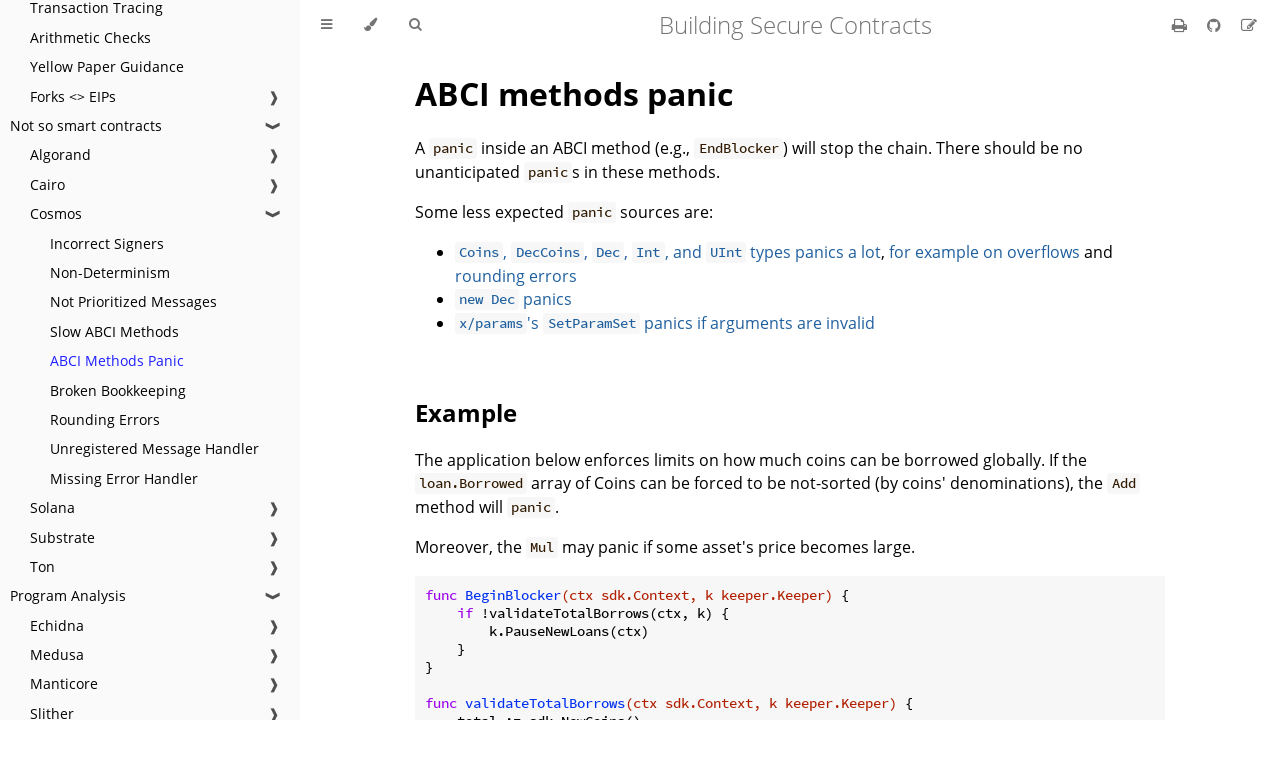

--- FILE ---
content_type: text/html; charset=utf-8
request_url: https://secure-contracts.com/not-so-smart-contracts/cosmos/abci_panic/index.html
body_size: 7044
content:
<!DOCTYPE HTML>
<html lang="en" class="sidebar-visible no-js light">
    <head>
        <!-- Book generated using mdBook -->
        <meta charset="UTF-8">
        <title>ABCI Methods Panic - Building Secure Contracts</title>


        <!-- Custom HTML head -->
        
        <meta name="description" content="This repository, brought to you by Trail of Bits, outlines our guidelines and best practices to write secure smart contracts.">
        <meta name="viewport" content="width=device-width, initial-scale=1">
        <meta name="theme-color" content="#ffffff" />

        <link rel="icon" href="../../../favicon.svg">
        <link rel="shortcut icon" href="../../../favicon.png">
        <link rel="stylesheet" href="../../../css/variables.css">
        <link rel="stylesheet" href="../../../css/general.css">
        <link rel="stylesheet" href="../../../css/chrome.css">
        <link rel="stylesheet" href="../../../css/print.css" media="print">

        <!-- Fonts -->
        <link rel="stylesheet" href="../../../FontAwesome/css/font-awesome.css">
        <link rel="stylesheet" href="../../../fonts/fonts.css">

        <!-- Highlight.js Stylesheets -->
        <link rel="stylesheet" href="../../../highlight.css">
        <link rel="stylesheet" href="../../../tomorrow-night.css">
        <link rel="stylesheet" href="../../../ayu-highlight.css">

        <!-- Custom theme stylesheets -->
        <link rel="stylesheet" href="../../../static/custom.css">

        <!-- MathJax -->
        <script async src="https://cdnjs.cloudflare.com/ajax/libs/mathjax/2.7.1/MathJax.js?config=TeX-AMS_HTML"></script>
    </head>
    <body>
    <div id="body-container">
        <!-- Provide site root to javascript -->
        <script>
            var path_to_root = "../../../";
            var default_theme = window.matchMedia("(prefers-color-scheme: dark)").matches ? "navy" : "light";
        </script>

        <!-- Work around some values being stored in localStorage wrapped in quotes -->
        <script>
            try {
                var theme = localStorage.getItem('mdbook-theme');
                var sidebar = localStorage.getItem('mdbook-sidebar');

                if (theme.startsWith('"') && theme.endsWith('"')) {
                    localStorage.setItem('mdbook-theme', theme.slice(1, theme.length - 1));
                }

                if (sidebar.startsWith('"') && sidebar.endsWith('"')) {
                    localStorage.setItem('mdbook-sidebar', sidebar.slice(1, sidebar.length - 1));
                }
            } catch (e) { }
        </script>

        <!-- Set the theme before any content is loaded, prevents flash -->
        <script>
            var theme;
            try { theme = localStorage.getItem('mdbook-theme'); } catch(e) { }
            if (theme === null || theme === undefined) { theme = default_theme; }
            var html = document.querySelector('html');
            html.classList.remove('no-js')
            html.classList.remove('light')
            html.classList.add(theme);
            html.classList.add('js');
        </script>

        <!-- Hide / unhide sidebar before it is displayed -->
        <script>
            var html = document.querySelector('html');
            var sidebar = null;
            if (document.body.clientWidth >= 1080) {
                try { sidebar = localStorage.getItem('mdbook-sidebar'); } catch(e) { }
                sidebar = sidebar || 'visible';
            } else {
                sidebar = 'hidden';
            }
            html.classList.remove('sidebar-visible');
            html.classList.add("sidebar-" + sidebar);
        </script>

        <nav id="sidebar" class="sidebar" aria-label="Table of contents">
            <div class="sidebar-scrollbox">
                <div class="sidebar-book-logo">
                    <img src="../../../static/TOB_Black.svg">
                </div>
                <ol class="chapter"><li class="chapter-item expanded affix "><a href="../../../index.html">Introduction</a></li><li class="chapter-item expanded "><a href="../../../development-guidelines/index.html">Development Guidelines</a><a class="toggle"><div>❱</div></a></li><li><ol class="section"><li class="chapter-item "><a href="../../../development-guidelines/code_maturity.html">Code Maturity</a></li><li class="chapter-item "><a href="../../../development-guidelines/guidelines.html">High-Level Best Practices</a></li><li class="chapter-item "><a href="../../../development-guidelines/token_integration.html">Token Integration Checklist</a></li><li class="chapter-item "><a href="../../../development-guidelines/non-standard-tokens.html">Known non-standard ERC20 tokens</a></li><li class="chapter-item "><a href="../../../development-guidelines/incident_response.html">Incident Response Recommendations</a></li><li class="chapter-item "><a href="../../../development-guidelines/workflow.html">Secure Development Workflow</a></li><li class="chapter-item "><a href="../../../development-guidelines/review_checklist.html">Preparing for a Security Review</a></li></ol></li><li class="chapter-item expanded "><a href="../../../learn_evm/index.html">Learn EVM</a><a class="toggle"><div>❱</div></a></li><li><ol class="section"><li class="chapter-item "><a href="../../../learn_evm/evm_opcodes.html">EVM Opcode Reference</a></li><li class="chapter-item "><a href="../../../learn_evm/tracing.html">Transaction Tracing</a></li><li class="chapter-item "><a href="../../../learn_evm/arithmetic-checks.html">Arithmetic Checks</a></li><li class="chapter-item "><a href="../../../learn_evm/yellow-paper.html">Yellow Paper Guidance</a></li><li class="chapter-item "><a href="../../../learn_evm/eips_forks.html">Forks &lt;&gt; EIPs</a><a class="toggle"><div>❱</div></a></li><li><ol class="section"><li class="chapter-item "><a href="../../../learn_evm/cips_forks.html">Forks &lt;&gt; CIPs</a></li><li class="chapter-item "><a href="../../../learn_evm/tips_upgrades.html">Upgrades &lt;&gt; TIPs</a></li><li class="chapter-item "><a href="../../../learn_evm/beps_forks.html">Forks &lt;&gt; BEPs</a></li></ol></li></ol></li><li class="chapter-item expanded "><a href="../../../not-so-smart-contracts/index.html">Not so smart contracts</a><a class="toggle"><div>❱</div></a></li><li><ol class="section"><li class="chapter-item "><a href="../../../not-so-smart-contracts/algorand/index.html">Algorand</a><a class="toggle"><div>❱</div></a></li><li><ol class="section"><li class="chapter-item "><a href="../../../not-so-smart-contracts/algorand/rekeying/index.html">Rekeying</a></li><li class="chapter-item "><a href="../../../not-so-smart-contracts/algorand/unchecked_transaction_fee/index.html">Unchecked Transaction Fees</a></li><li class="chapter-item "><a href="../../../not-so-smart-contracts/algorand/closing_account/index.html">Closing Account</a></li><li class="chapter-item "><a href="../../../not-so-smart-contracts/algorand/closing_asset/index.html">Closing Asset</a></li><li class="chapter-item "><a href="../../../not-so-smart-contracts/algorand/group_size_check/index.html">Group Size Check</a></li><li class="chapter-item "><a href="../../../not-so-smart-contracts/algorand/time_based_replay_attack/index.html">Time-Based Replay Attack</a></li><li class="chapter-item "><a href="../../../not-so-smart-contracts/algorand/access_controls/index.html">Access Controls</a></li><li class="chapter-item "><a href="../../../not-so-smart-contracts/algorand/asset_id_check/index.html">Asset ID Check</a></li><li class="chapter-item "><a href="../../../not-so-smart-contracts/algorand/denial_of_service/index.html">Denial of Service</a></li><li class="chapter-item "><a href="../../../not-so-smart-contracts/algorand/inner_transaction_fee/index.html">Inner Transaction Fee</a></li><li class="chapter-item "><a href="../../../not-so-smart-contracts/algorand/clear_state_transaction_check/index.html">Clear State Transaction Check</a></li></ol></li><li class="chapter-item "><a href="../../../not-so-smart-contracts/cairo/index.html">Cairo</a><a class="toggle"><div>❱</div></a></li><li><ol class="section"><li class="chapter-item "><a href="../../../not-so-smart-contracts/cairo/arithmetic_overflow/index.html">Arithmetic Overflow</a></li><li class="chapter-item "><a href="../../../not-so-smart-contracts/cairo/L1_to_L2_address_conversion/index.html">L1 to L2 Address Conversion</a></li><li class="chapter-item "><a href="../../../not-so-smart-contracts/cairo/l1_to_l2_message_failure/index.html">L1 to L2 failure</a></li><li class="chapter-item "><a href="../../../not-so-smart-contracts/cairo/overconstrained_l1_l2_interaction/index.html">Overconstrained L1 &lt;-&gt; L2 interaction</a></li><li class="chapter-item "><a href="../../../not-so-smart-contracts/cairo/replay_protection/index.html">Signature replays</a></li><li class="chapter-item "><a href="../../../not-so-smart-contracts/cairo/unchecked_from_address_in_l1_handler/index.html">Unchecked from address in L1 Handler</a></li></ol></li><li class="chapter-item expanded "><a href="../../../not-so-smart-contracts/cosmos/index.html">Cosmos</a><a class="toggle"><div>❱</div></a></li><li><ol class="section"><li class="chapter-item "><a href="../../../not-so-smart-contracts/cosmos/incorrect_getsigners/index.html">Incorrect Signers</a></li><li class="chapter-item "><a href="../../../not-so-smart-contracts/cosmos/non_determinism/index.html">Non-Determinism</a></li><li class="chapter-item "><a href="../../../not-so-smart-contracts/cosmos/messages_priority/index.html">Not Prioritized Messages</a></li><li class="chapter-item "><a href="../../../not-so-smart-contracts/cosmos/abci_fast/index.html">Slow ABCI Methods</a></li><li class="chapter-item expanded "><a href="../../../not-so-smart-contracts/cosmos/abci_panic/index.html" class="active">ABCI Methods Panic</a></li><li class="chapter-item "><a href="../../../not-so-smart-contracts/cosmos/broken_bookkeeping/index.html">Broken Bookkeeping</a></li><li class="chapter-item "><a href="../../../not-so-smart-contracts/cosmos/rounding_errors/index.html">Rounding Errors</a></li><li class="chapter-item "><a href="../../../not-so-smart-contracts/cosmos/unregistered_msg_handler/index.html">Unregistered Message Handler</a></li><li class="chapter-item "><a href="../../../not-so-smart-contracts/cosmos/missing_error_handler/index.html">Missing Error Handler</a></li></ol></li><li class="chapter-item "><a href="../../../not-so-smart-contracts/solana/index.html">Solana</a><a class="toggle"><div>❱</div></a></li><li><ol class="section"><li class="chapter-item "><a href="../../../not-so-smart-contracts/solana/arbitrary_cpi/index.html">Arbitrary CPI</a></li><li class="chapter-item "><a href="../../../not-so-smart-contracts/solana/improper_pda_validation/index.html">Improper PDA Validation</a></li><li class="chapter-item "><a href="../../../not-so-smart-contracts/solana/ownership_check/index.html">Ownership Check</a></li><li class="chapter-item "><a href="../../../not-so-smart-contracts/solana/signer_check/index.html">Signer Check</a></li><li class="chapter-item "><a href="../../../not-so-smart-contracts/solana/sysvar_account_check/index.html">Sysvar Account Check</a></li><li class="chapter-item "><a href="../../../not-so-smart-contracts/solana/improper_instruction_introspection/index.html">Improper Instruction Introspection</a></li></ol></li><li class="chapter-item "><a href="../../../not-so-smart-contracts/substrate/index.html">Substrate</a><a class="toggle"><div>❱</div></a></li><li><ol class="section"><li class="chapter-item "><a href="../../../not-so-smart-contracts/substrate/arithmetic_overflow/index.html">Arithmetic Overflow</a></li><li class="chapter-item "><a href="../../../not-so-smart-contracts/substrate/dont_panic/index.html">Don't Panic!</a></li><li class="chapter-item "><a href="../../../not-so-smart-contracts/substrate/weights_and_fees/index.html">Weights and Fees</a></li><li class="chapter-item "><a href="../../../not-so-smart-contracts/substrate/verify_first/index.html">Verify First</a></li><li class="chapter-item "><a href="../../../not-so-smart-contracts/substrate/validate_unsigned/index.html">Unsigned Transaction Validation</a></li><li class="chapter-item "><a href="../../../not-so-smart-contracts/substrate/randomness/index.html">Bad Randomness</a></li><li class="chapter-item "><a href="../../../not-so-smart-contracts/substrate/origins/index.html">Bad Origin</a></li></ol></li><li class="chapter-item "><a href="../../../not-so-smart-contracts/ton/index.html">Ton</a><a class="toggle"><div>❱</div></a></li><li><ol class="section"><li class="chapter-item "><a href="../../../not-so-smart-contracts/ton/fake_jetton_contract/index.html">Fake Jetton Contract</a></li><li class="chapter-item "><a href="../../../not-so-smart-contracts/ton/forward_ton_without_gas_check/index.html">Foward TON without gas check</a></li><li class="chapter-item "><a href="../../../not-so-smart-contracts/ton/int_as_boolean/index.html">Int as boolean</a></li></ol></li></ol></li><li class="chapter-item expanded "><a href="../../../program-analysis/index.html">Program Analysis</a><a class="toggle"><div>❱</div></a></li><li><ol class="section"><li class="chapter-item "><a href="../../../program-analysis/echidna/index.html">Echidna</a><a class="toggle"><div>❱</div></a></li><li><ol class="section"><li class="chapter-item "><a href="../../../program-analysis/echidna/introduction/index.html">Introduction</a><a class="toggle"><div>❱</div></a></li><li><ol class="section"><li class="chapter-item "><a href="../../../program-analysis/echidna/introduction/installation.html">Installation</a></li><li class="chapter-item "><a href="../../../program-analysis/echidna/introduction/fuzzing-introduction.html">Introduction to Fuzzing</a></li><li class="chapter-item "><a href="../../../program-analysis/echidna/introduction/how-to-test-a-property.html">How to Test a Property</a></li></ol></li><li class="chapter-item "><a href="../../../program-analysis/echidna/basic/index.html">Basic</a><a class="toggle"><div>❱</div></a></li><li><ol class="section"><li class="chapter-item "><a href="../../../program-analysis/echidna/basic/testing-modes.html">How to select the most suitable testing mode</a></li><li class="chapter-item "><a href="../../../program-analysis/echidna/basic/common-testing-approaches.html">How to select the best testing approach</a></li><li class="chapter-item "><a href="../../../program-analysis/echidna/basic/filtering-functions.html">How to filter functions</a></li><li class="chapter-item "><a href="../../../program-analysis/echidna/basic/assertion-checking.html">How to test assertions</a></li><li class="chapter-item "><a href="../../../program-analysis/echidna/basic/property-creation.html">How to write good properties step by step</a></li><li class="chapter-item "><a href="../../../program-analysis/echidna/basic/working-with-eth.html">How to write properties that use ether</a></li></ol></li><li class="chapter-item "><a href="../../../program-analysis/echidna/advanced/index.html">Advanced</a><a class="toggle"><div>❱</div></a></li><li><ol class="section"><li class="chapter-item "><a href="../../../program-analysis/echidna/advanced/collecting-a-corpus.html">How to collect a corpus</a></li><li class="chapter-item "><a href="../../../program-analysis/echidna/advanced/optimization_mode.html">How to use optimization mode</a></li><li class="chapter-item "><a href="../../../program-analysis/echidna/advanced/smart-contract-fuzzing-at-scale.html">How to perform smart contract fuzzing at a large scale</a></li><li class="chapter-item "><a href="../../../program-analysis/echidna/advanced/testing-bytecode.html">How to test bytecode-only contracts</a></li><li class="chapter-item "><a href="../../../program-analysis/echidna/advanced/on-using-cheat-codes.html">How and when to use cheat codes</a></li><li class="chapter-item "><a href="../../../program-analysis/echidna/advanced/hevm-cheats-to-test-permit.html">How to use hevm cheats to test permit</a></li><li class="chapter-item "><a href="../../../program-analysis/echidna/advanced/end-to-end-testing.html">How to seed Echidna with unit tests</a></li><li class="chapter-item "><a href="../../../program-analysis/echidna/advanced/using-all-contracts.html">Understanding and using allContracts</a></li><li class="chapter-item "><a href="../../../program-analysis/echidna/advanced/working-with-libraries.html">How to fuzz contracts with external libraries</a></li><li class="chapter-item "><a href="../../../program-analysis/echidna/advanced/state-network-forking.html">How to do on-chain fuzzing with state forking</a></li><li class="chapter-item "><a href="../../../program-analysis/echidna/advanced/interacting-with-offchain-data-via-ffi.html">Interacting with off-chain data via FFI cheatcode</a></li></ol></li><li class="chapter-item "><a href="../../../program-analysis/echidna/fuzzing_tips.html">Fuzzing tips</a></li><li class="chapter-item "><a href="../../../program-analysis/echidna/frequently_asked_questions.html">Frequently Asked Questions</a></li><li class="chapter-item "><a href="../../../program-analysis/echidna/configuration.html">Configuration options</a></li><li class="chapter-item "><a href="../../../program-analysis/echidna/exercises/index.html">Exercises</a><a class="toggle"><div>❱</div></a></li><li><ol class="section"><li class="chapter-item "><a href="../../../program-analysis/echidna/exercises/Exercise-1.html">Exercise 1</a></li><li class="chapter-item "><a href="../../../program-analysis/echidna/exercises/Exercise-2.html">Exercise 2</a></li><li class="chapter-item "><a href="../../../program-analysis/echidna/exercises/Exercise-3.html">Exercise 3</a></li><li class="chapter-item "><a href="../../../program-analysis/echidna/exercises/Exercise-4.html">Exercise 4</a></li><li class="chapter-item "><a href="../../../program-analysis/echidna/exercises/Exercise-5.html">Exercise 5</a></li><li class="chapter-item "><a href="../../../program-analysis/echidna/exercises/Exercise-6.html">Exercise 6</a></li><li class="chapter-item "><a href="../../../program-analysis/echidna/exercises/Exercise-7.html">Exercise 7</a></li><li class="chapter-item "><a href="../../../program-analysis/echidna/exercises/Exercise-8.html">Exercise 8</a></li></ol></li></ol></li><li class="chapter-item "><a href="../../../program-analysis/medusa/docs/src/index.html">Medusa</a><a class="toggle"><div>❱</div></a></li><li><ol class="section"><li class="chapter-item "><a href="../../../program-analysis/medusa/docs/src/getting_started/installation.html">Installation</a></li><li class="chapter-item "><a href="../../../program-analysis/medusa/docs/src/getting_started/first_steps.html">First Steps</a></li><li class="chapter-item "><a href="../../../program-analysis/medusa/docs/src/project_configuration/overview.html">Configuration Overview</a><a class="toggle"><div>❱</div></a></li><li><ol class="section"><li class="chapter-item "><a href="../../../program-analysis/medusa/docs/src/project_configuration/fuzzing_config.html">Fuzzing Configuration</a></li><li class="chapter-item "><a href="../../../program-analysis/medusa/docs/src/project_configuration/testing_config.html">Testing Configuration</a></li><li class="chapter-item "><a href="../../../program-analysis/medusa/docs/src/project_configuration/chain_config.html">Chain Configuration</a></li><li class="chapter-item "><a href="../../../program-analysis/medusa/docs/src/project_configuration/compilation_config.html">Compilation Configuration</a></li><li class="chapter-item "><a href="../../../program-analysis/medusa/docs/src/project_configuration/slither_config.html">Slither Configuration</a></li><li class="chapter-item "><a href="../../../program-analysis/medusa/docs/src/project_configuration/logging_config.html">Logging Configuration</a></li></ol></li><li class="chapter-item "><a href="../../../program-analysis/medusa/docs/src/cli/overview.html">CLI Overview</a><a class="toggle"><div>❱</div></a></li><li><ol class="section"><li class="chapter-item "><a href="../../../program-analysis/medusa/docs/src/cli/init.html">init</a></li><li class="chapter-item "><a href="../../../program-analysis/medusa/docs/src/cli/fuzz.html">fuzz</a></li><li class="chapter-item "><a href="../../../program-analysis/medusa/docs/src/cli/completion.html">completion</a></li></ol></li><li class="chapter-item "><a href="../../../program-analysis/medusa/docs/src/testing/overview.html">Testing Overview</a><a class="toggle"><div>❱</div></a></li><li><ol class="section"><li class="chapter-item "><a href="../../../program-analysis/medusa/docs/src/testing/fuzzing_lifecycle.html">The Fuzzing Lifecycle</a></li><li class="chapter-item "><a href="../../../program-analysis/medusa/docs/src/testing/invariants.html">Types of Invariants</a></li><li class="chapter-item "><a href="../../../program-analysis/medusa/docs/src/testing/writing-function-level-invariants.html">Writing Function-Level Invariants</a></li><li class="chapter-item "><a href="../../../program-analysis/medusa/docs/src/testing/writing-system-level-invariants.html">Writing System-Level Invariants (WIP)</a></li><li class="chapter-item "><a href="../../../program-analysis/medusa/docs/src/testing/reporting.html">Reporting</a></li></ol></li><li class="chapter-item "><a href="../../../program-analysis/medusa/docs/src/api/api_overview.html">API Overview (WIP)</a></li><li class="chapter-item "><a href="../../../program-analysis/medusa/docs/src/cheatcodes/cheatcodes_overview.html">Cheatcodes</a><a class="toggle"><div>❱</div></a></li><li><ol class="section"><li class="chapter-item "><a href="../../../program-analysis/medusa/docs/src/cheatcodes/warp.html">warp</a></li><li class="chapter-item "><a href="../../../program-analysis/medusa/docs/src/cheatcodes/roll.html">roll</a></li><li class="chapter-item "><a href="../../../program-analysis/medusa/docs/src/cheatcodes/fee.html">fee</a></li><li class="chapter-item "><a href="../../../program-analysis/medusa/docs/src/cheatcodes/difficulty.html">difficulty</a></li><li class="chapter-item "><a href="../../../program-analysis/medusa/docs/src/cheatcodes/prevrandao.html">prevrandao</a></li><li class="chapter-item "><a href="../../../program-analysis/medusa/docs/src/cheatcodes/chain_id.html">chainId</a></li><li class="chapter-item "><a href="../../../program-analysis/medusa/docs/src/cheatcodes/store.html">store</a></li><li class="chapter-item "><a href="../../../program-analysis/medusa/docs/src/cheatcodes/load.html">load</a></li><li class="chapter-item "><a href="../../../program-analysis/medusa/docs/src/cheatcodes/etch.html">etch</a></li><li class="chapter-item "><a href="../../../program-analysis/medusa/docs/src/cheatcodes/deal.html">deal</a></li><li class="chapter-item "><a href="../../../program-analysis/medusa/docs/src/cheatcodes/snapshot.html">snapshot</a></li><li class="chapter-item "><a href="../../../program-analysis/medusa/docs/src/cheatcodes/get_code.html">getCode</a></li><li class="chapter-item "><a href="../../../program-analysis/medusa/docs/src/cheatcodes/get_nonce.html">getNonce</a></li><li class="chapter-item "><a href="../../../program-analysis/medusa/docs/src/cheatcodes/set_nonce.html">setNonce</a></li><li class="chapter-item "><a href="../../../program-analysis/medusa/docs/src/cheatcodes/coinbase.html">coinbase</a></li><li class="chapter-item "><a href="../../../program-analysis/medusa/docs/src/cheatcodes/prank.html">prank</a></li><li class="chapter-item "><a href="../../../program-analysis/medusa/docs/src/cheatcodes/start_prank.html">startPrank</a></li><li class="chapter-item "><a href="../../../program-analysis/medusa/docs/src/cheatcodes/stop_prank.html">stopPrank</a></li><li class="chapter-item "><a href="../../../program-analysis/medusa/docs/src/cheatcodes/prank_here.html">prankHere</a></li><li class="chapter-item "><a href="../../../program-analysis/medusa/docs/src/cheatcodes/ffi.html">ffi</a></li><li class="chapter-item "><a href="../../../program-analysis/medusa/docs/src/cheatcodes/addr.html">addr</a></li><li class="chapter-item "><a href="../../../program-analysis/medusa/docs/src/cheatcodes/sign.html">sign</a></li><li class="chapter-item "><a href="../../../program-analysis/medusa/docs/src/cheatcodes/to_string.html">toString</a></li><li class="chapter-item "><a href="../../../program-analysis/medusa/docs/src/cheatcodes/parse_bytes.html">parseBytes</a></li><li class="chapter-item "><a href="../../../program-analysis/medusa/docs/src/cheatcodes/parse_bytes32.html">parseBytes32</a></li><li class="chapter-item "><a href="../../../program-analysis/medusa/docs/src/cheatcodes/parse_int.html">parseInt</a></li><li class="chapter-item "><a href="../../../program-analysis/medusa/docs/src/cheatcodes/parse_uint.html">parseUint</a></li><li class="chapter-item "><a href="../../../program-analysis/medusa/docs/src/cheatcodes/parse_bool.html">parseBool</a></li><li class="chapter-item "><a href="../../../program-analysis/medusa/docs/src/cheatcodes/parse_address.html">parseAddress</a></li></ol></li><li class="chapter-item "><a href="../../../program-analysis/medusa/docs/src/console_logging.html">Console Logging</a></li><li class="chapter-item "><a href="../../../program-analysis/medusa/docs/src/faq.html">FAQ</a></li></ol></li><li class="chapter-item "><a href="../../../program-analysis/manticore/index.html">Manticore</a><a class="toggle"><div>❱</div></a></li><li><ol class="section"><li class="chapter-item "><a href="../../../program-analysis/manticore/symbolic-execution-introduction.html">Introduction to symbolic execution</a></li><li class="chapter-item "><a href="../../../program-analysis/manticore/running-under-manticore.html">Running under Manticore</a></li><li class="chapter-item "><a href="../../../program-analysis/manticore/getting-throwing-paths.html">Getting throwing paths</a></li><li class="chapter-item "><a href="../../../program-analysis/manticore/adding-constraints.html">Adding constraints</a></li><li class="chapter-item "><a href="../../../program-analysis/manticore/exercises/index.html">Exercises</a><a class="toggle"><div>❱</div></a></li><li><ol class="section"><li class="chapter-item "><a href="../../../program-analysis/manticore/exercises/example.html">Example</a></li><li class="chapter-item "><a href="../../../program-analysis/manticore/exercises/exercise1.html">Exercise 1</a></li><li class="chapter-item "><a href="../../../program-analysis/manticore/exercises/exercise2.html">Exercise 2</a></li></ol></li></ol></li><li class="chapter-item "><a href="../../../program-analysis/slither/docs/src/index.html">Slither</a><a class="toggle"><div>❱</div></a></li><li><ol class="section"><li class="chapter-item "><a href="../../../program-analysis/slither/docs/src/Usage.html">Usage</a></li><li class="chapter-item "><a href="../../../program-analysis/slither/docs/src/api/index.html">API</a><a class="toggle"><div>❱</div></a></li><li><ol class="section"><li class="chapter-item "><a href="../../../program-analysis/slither/docs/src/api/static_analysis.html">Static Analysis</a></li><li class="chapter-item "><a href="../../../program-analysis/slither/docs/src/api/api.html">API</a></li><li class="chapter-item "><a href="../../../program-analysis/slither/docs/src/api/SlithIR.html">SlithIR</a></li><li class="chapter-item "><a href="../../../program-analysis/slither/docs/src/api/SlithIR-SSA.html">SSA</a></li><li class="chapter-item "><a href="../../../program-analysis/slither/docs/src/api/Data-dependency.html">Data dependency</a></li><li class="chapter-item "><a href="../../../program-analysis/slither/docs/src/api/JSON-output.html">JSON output</a></li></ol></li><li class="chapter-item "><a href="../../../program-analysis/slither/docs/src/detectors/Detector-Documentation.html">Detectors</a><a class="toggle"><div>❱</div></a></li><li><ol class="section"><li class="chapter-item "><a href="../../../program-analysis/slither/docs/src/detectors/Detector-Documentation.html">Detectors</a></li><li class="chapter-item "><a href="../../../program-analysis/slither/docs/src/detectors/Adding-a-new-detector.html">Adding a detector</a></li></ol></li><li class="chapter-item "><a href="../../../program-analysis/slither/docs/src/printers/Printer-documentation.html">Printers</a></li><li class="chapter-item "><a href="../../../program-analysis/slither/docs/src/tools/index.html">Tools</a><a class="toggle"><div>❱</div></a></li><li><ol class="section"><li class="chapter-item "><a href="../../../program-analysis/slither/docs/src/tools/Adding-a-new-utility.html">Adding a new tool</a></li><li class="chapter-item "><a href="../../../program-analysis/slither/docs/src/tools/Code-Similarity-Detector.html">Code Similarity</a></li><li class="chapter-item "><a href="../../../program-analysis/slither/docs/src/tools/Contract-Flattening.html">Contract Flattening</a></li><li class="chapter-item "><a href="../../../program-analysis/slither/docs/src/tools/Documentation.html">Documentation</a></li><li class="chapter-item "><a href="../../../program-analysis/slither/docs/src/tools/Doctor.html">Doctor</a></li><li class="chapter-item "><a href="../../../program-analysis/slither/docs/src/tools/ERC-Conformance.html">ERC Conformance</a></li><li class="chapter-item "><a href="../../../program-analysis/slither/docs/src/tools/Interface.html">Interface</a></li><li class="chapter-item "><a href="../../../program-analysis/slither/docs/src/tools/Mutator.html">Mutator</a></li><li class="chapter-item "><a href="../../../program-analysis/slither/docs/src/tools/Path-Finding-Utility.html">Path Finding Utility</a></li><li class="chapter-item "><a href="../../../program-analysis/slither/docs/src/tools/Property-generation.html">Property Generation</a></li><li class="chapter-item "><a href="../../../program-analysis/slither/docs/src/tools/ReadStorage.html">Read Storage</a></li><li class="chapter-item "><a href="../../../program-analysis/slither/docs/src/tools/Slither-format.html">Format</a></li><li class="chapter-item "><a href="../../../program-analysis/slither/docs/src/tools/Upgradeability-Checks.html">Upgradeability checks</a></li></ol></li><li class="chapter-item "><a href="../../../program-analysis/slither/docs/src/tutorials/index.html">Tutorials</a><a class="toggle"><div>❱</div></a></li><li><ol class="section"><li class="chapter-item "><a href="../../../program-analysis/slither/docs/src/tutorials/exercise1.html">Exercise 1</a></li><li class="chapter-item "><a href="../../../program-analysis/slither/docs/src/tutorials/exercise2.html">Exercise 2</a></li><li class="chapter-item "><a href="../../../program-analysis/slither/docs/src/tutorials/exercise3.html">Exercise 3</a></li></ol></li></ol></li></ol></li><li class="chapter-item expanded "><a href="../../../resources/tob_blogposts.html">Resources</a><a class="toggle"><div>❱</div></a></li><li><ol class="section"><li class="chapter-item "><a href="../../../resources/contact.html">Security contact</a></li><li class="chapter-item "><a href="../../../resources/tob_blogposts.html">Blog posts</a></li></ol></li></ol>
            </div>
            <div id="sidebar-resize-handle" class="sidebar-resize-handle"></div>
        </nav>

        <div id="page-wrapper" class="page-wrapper">

            <div class="page">
                                <div id="menu-bar-hover-placeholder"></div>
                <div id="menu-bar" class="menu-bar sticky bordered">
                    <div class="left-buttons">
                        <button id="sidebar-toggle" class="icon-button" type="button" title="Toggle Table of Contents" aria-label="Toggle Table of Contents" aria-controls="sidebar">
                            <i class="fa fa-bars"></i>
                        </button>
                        <button id="theme-toggle" class="icon-button" type="button" title="Change theme" aria-label="Change theme" aria-haspopup="true" aria-expanded="false" aria-controls="theme-list">
                            <i class="fa fa-paint-brush"></i>
                        </button>
                        <ul id="theme-list" class="theme-popup" aria-label="Themes" role="menu">
                            <li role="none"><button role="menuitem" class="theme" id="light">Light</button></li>
                            <li role="none"><button role="menuitem" class="theme" id="rust">Rust</button></li>
                            <li role="none"><button role="menuitem" class="theme" id="coal">Coal</button></li>
                            <li role="none"><button role="menuitem" class="theme" id="navy">Navy</button></li>
                            <li role="none"><button role="menuitem" class="theme" id="ayu">Ayu</button></li>
                        </ul>
                        <button id="search-toggle" class="icon-button" type="button" title="Search. (Shortkey: s)" aria-label="Toggle Searchbar" aria-expanded="false" aria-keyshortcuts="S" aria-controls="searchbar">
                            <i class="fa fa-search"></i>
                        </button>
                    </div>

                    <h1 class="menu-title">Building Secure Contracts</h1>

                    <div class="right-buttons">
                        <a href="../../../print.html" title="Print this book" aria-label="Print this book">
                            <i id="print-button" class="fa fa-print"></i>
                        </a>
                        <a href="https://github.com/crytic/building-secure-contracts" title="Git repository" aria-label="Git repository">
                            <i id="git-repository-button" class="fa fa-github"></i>
                        </a>
                        <a href="https://github.com/crytic/building-secure-contracts/edit/master/./not-so-smart-contracts/cosmos/abci_panic/README.md" title="Suggest an edit" aria-label="Suggest an edit">
                            <i id="git-edit-button" class="fa fa-edit"></i>
                        </a>

                    </div>
                </div>

                <div id="search-wrapper" class="hidden">
                    <form id="searchbar-outer" class="searchbar-outer">
                        <input type="search" id="searchbar" name="searchbar" placeholder="Search this book ..." aria-controls="searchresults-outer" aria-describedby="searchresults-header">
                    </form>
                    <div id="searchresults-outer" class="searchresults-outer hidden">
                        <div id="searchresults-header" class="searchresults-header"></div>
                        <ul id="searchresults">
                        </ul>
                    </div>
                </div>

                <!-- Apply ARIA attributes after the sidebar and the sidebar toggle button are added to the DOM -->
                <script>
                    document.getElementById('sidebar-toggle').setAttribute('aria-expanded', sidebar === 'visible');
                    document.getElementById('sidebar').setAttribute('aria-hidden', sidebar !== 'visible');
                    Array.from(document.querySelectorAll('#sidebar a')).forEach(function(link) {
                        link.setAttribute('tabIndex', sidebar === 'visible' ? 0 : -1);
                    });
                </script>

                <div id="content" class="content">
                    <main>
                        <h1 id="abci-methods-panic"><a class="header" href="#abci-methods-panic">ABCI methods panic</a></h1>
<p>A <code>panic</code> inside an ABCI method (e.g., <code>EndBlocker</code>) will stop the chain. There should be no unanticipated <code>panic</code>s in these methods.</p>
<p>Some less expected <code>panic</code> sources are:</p>
<ul>
<li><a href="https://github.com/cosmos/cosmos-sdk/blob/afbb0bd1941f7ad36e086913153af02eb6a68f5a/types/coin.go#L68"><code>Coins</code>, <code>DecCoins</code>, <code>Dec</code>, <code>Int</code>, and <code>UInt</code> types panics a lot</a>, <a href="https://github.com/cosmos/cosmos-sdk/blob/afbb0bd1941f7ad36e086913153af02eb6a68f5a/types/dec_coin.go#L105">for example on overflows</a> and <a href="https://github.com/cosmos/cosmos-sdk/blob/afbb0bd1941f7ad36e086913153af02eb6a68f5a/types/decimal.go#L648">rounding errors</a></li>
<li><a href="https://pkg.go.dev/github.com/cosmos/cosmos-sdk/types@v0.45.5#Dec"><code>new Dec</code> panics</a></li>
<li><a href="https://github.com/cosmos/cosmos-sdk/blob/1b1dbf8ab722e4689e14a5a2a1fc433b69bc155e/x/params/doc.go#L107-L108"><code>x/params</code>'s <code>SetParamSet</code> panics if arguments are invalid</a></li>
</ul>
<h2 id="example"><a class="header" href="#example">Example</a></h2>
<p>The application below enforces limits on how much coins can be borrowed globally. If the <code>loan.Borrowed</code> array of Coins can be forced to be not-sorted (by coins' denominations), the <code>Add</code> method will <code>panic</code>.</p>
<p>Moreover, the <code>Mul</code> may panic if some asset's price becomes large.</p>
<pre><code class="language-go">func BeginBlocker(ctx sdk.Context, k keeper.Keeper) {
    if !validateTotalBorrows(ctx, k) {
        k.PauseNewLoans(ctx)
    }
}

func validateTotalBorrows(ctx sdk.Context, k keeper.Keeper) {
    total := sdk.NewCoins()
    for _, loan := range k.GetUsersLoans() {
        total.Add(loan.Borrowed...)
    }

    for _, totalOneAsset := range total {
        if totalOneAsset.Amount.Mul(k.GetASsetPrice(totalOneAsset.Denom)).GTE(k.GetGlobalMaxBorrow()) {
            return false
        }
    }
    return true
}
</code></pre>
<h2 id="mitigations"><a class="header" href="#mitigations">Mitigations</a></h2>
<ul>
<li><a href="https://github.com/crypto-com/cosmos-sdk-codeql/blob/main/src/beginendblock-panic.ql">Use CodeQL static analysis</a> to detect <code>panic</code>s in ABCI methods</li>
<li>Review the code against unexpected <code>panic</code>s</li>
</ul>
<h2 id="external-examples"><a class="header" href="#external-examples">External examples</a></h2>
<ul>
<li><a href="https://github.com/althea-net/cosmos-gravity-bridge/issues/348">Gravity Bridge can <code>panic</code> in multiple locations in the <code>EndBlocker</code> method</a></li>
<li><a href="https://github.com/Agoric/agoric-sdk/blob/9116ede69169ebb252faf069d90022e8e05c6a4e/golang/cosmos/x/vbank/module.go#L166">Agoric <code>panic</code>s purposefully if the <code>PushAction</code> method returns an error</a></li>
<li><a href="https://github.com/cosmos/cosmos-sdk/issues/5808">Setting invalid parameters in <code>x/distribution</code> module causes <code>panic</code> in <code>BeginBlocker</code></a>. Valid parameters are <a href="https://docs.cosmos.network/v0.45/modules/distribution/07_params.html">described in the documentation</a>.</li>
</ul>

                    </main>

                    <nav class="nav-wrapper" aria-label="Page navigation">
                        <!-- Mobile navigation buttons -->
                            <a rel="prev" href="../../../not-so-smart-contracts/cosmos/abci_fast/index.html" class="mobile-nav-chapters previous" title="Previous chapter" aria-label="Previous chapter" aria-keyshortcuts="Left">
                                <i class="fa fa-angle-left"></i>
                            </a>

                            <a rel="next" href="../../../not-so-smart-contracts/cosmos/broken_bookkeeping/index.html" class="mobile-nav-chapters next" title="Next chapter" aria-label="Next chapter" aria-keyshortcuts="Right">
                                <i class="fa fa-angle-right"></i>
                            </a>

                        <div style="clear: both"></div>
                    </nav>
                </div>
            </div>

            <nav class="nav-wide-wrapper" aria-label="Page navigation">
                    <a rel="prev" href="../../../not-so-smart-contracts/cosmos/abci_fast/index.html" class="nav-chapters previous" title="Previous chapter" aria-label="Previous chapter" aria-keyshortcuts="Left">
                        <i class="fa fa-angle-left"></i>
                    </a>

                    <a rel="next" href="../../../not-so-smart-contracts/cosmos/broken_bookkeeping/index.html" class="nav-chapters next" title="Next chapter" aria-label="Next chapter" aria-keyshortcuts="Right">
                        <i class="fa fa-angle-right"></i>
                    </a>
            </nav>

        </div>




        <script>
            window.playground_copyable = true;
        </script>


        <script src="../../../elasticlunr.min.js"></script>
        <script src="../../../mark.min.js"></script>
        <script src="../../../searcher.js"></script>

        <script src="../../../clipboard.min.js"></script>
        <script src="../../../highlight.js"></script>
        <script src="../../../book.js"></script>

        <!-- Custom JS scripts -->
        <script src="../../../static/script.js"></script>


    </div>
    </body>
</html>


--- FILE ---
content_type: text/css; charset=utf-8
request_url: https://secure-contracts.com/css/chrome.css
body_size: 2479
content:
/* CSS for UI elements (a.k.a. chrome) */

@import 'variables.css';

html {
    scrollbar-color: var(--scrollbar) var(--bg);
}
#searchresults a,
.content a:link,
a:visited,
a > .hljs {
    color: var(--links);
}

/*
    body-container is necessary because mobile browsers don't seem to like
    overflow-x on the body tag when there is a <meta name="viewport"> tag.
*/
#body-container {
    /*
        This is used when the sidebar pushes the body content off the side of
        the screen on small screens. Without it, dragging on mobile Safari
        will want to reposition the viewport in a weird way.
    */
    overflow-x: hidden;
}

/* Menu Bar */

#menu-bar,
#menu-bar-hover-placeholder {
    z-index: 101;
    margin: auto calc(0px - var(--page-padding));
}
#menu-bar {
    position: relative;
    display: flex;
    flex-wrap: wrap;
    background-color: var(--bg);
    border-bottom-color: var(--bg);
    border-bottom-width: 1px;
    border-bottom-style: solid;
}
#menu-bar.sticky,
.js #menu-bar-hover-placeholder:hover + #menu-bar,
.js #menu-bar:hover,
.js.sidebar-visible #menu-bar {
    position: -webkit-sticky;
    position: sticky;
    top: 0 !important;
}
#menu-bar-hover-placeholder {
    position: sticky;
    position: -webkit-sticky;
    top: 0;
    height: var(--menu-bar-height);
}
#menu-bar.bordered {
    border-bottom-color: var(--table-border-color);
}
#menu-bar i, #menu-bar .icon-button {
    position: relative;
    padding: 0 8px;
    z-index: 10;
    line-height: var(--menu-bar-height);
    cursor: pointer;
    transition: color 0.5s;
}
@media only screen and (max-width: 420px) {
    #menu-bar i, #menu-bar .icon-button {
        padding: 0 5px;
    }
}

.icon-button {
    border: none;
    background: none;
    padding: 0;
    color: inherit;
}
.icon-button i {
    margin: 0;
}

.right-buttons {
    margin: 0 15px;
}
.right-buttons a {
    text-decoration: none;
}

.left-buttons {
    display: flex;
    margin: 0 5px;
}
.no-js .left-buttons {
    display: none;
}

.menu-title {
    display: inline-block;
    font-weight: 200;
    font-size: 2.4rem;
    line-height: var(--menu-bar-height);
    text-align: center;
    margin: 0;
    flex: 1;
    white-space: nowrap;
    overflow: hidden;
    text-overflow: ellipsis;
}
.js .menu-title {
    cursor: pointer;
}

.menu-bar,
.menu-bar:visited,
.nav-chapters,
.nav-chapters:visited,
.mobile-nav-chapters,
.mobile-nav-chapters:visited,
.menu-bar .icon-button,
.menu-bar a i {
    color: var(--icons);
}

.menu-bar i:hover,
.menu-bar .icon-button:hover,
.nav-chapters:hover,
.mobile-nav-chapters i:hover {
    color: var(--icons-hover);
}

/* Nav Icons */

.nav-chapters {
    font-size: 2.5em;
    text-align: center;
    text-decoration: none;

    position: fixed;
    top: 0;
    bottom: 0;
    margin: 0;
    max-width: 150px;
    min-width: 90px;

    display: flex;
    justify-content: center;
    align-content: center;
    flex-direction: column;

    transition: color 0.5s, background-color 0.5s;
}

.nav-chapters:hover {
    text-decoration: none;
    background-color: var(--theme-hover);
    transition: background-color 0.15s, color 0.15s;
}

.nav-wrapper {
    margin-top: 50px;
    display: none;
}

.mobile-nav-chapters {
    font-size: 2.5em;
    text-align: center;
    text-decoration: none;
    width: 90px;
    border-radius: 5px;
    background-color: var(--sidebar-bg);
}

.previous {
    float: left;
}

.next {
    float: right;
    right: var(--page-padding);
}

@media only screen and (max-width: 1080px) {
    .nav-wide-wrapper { display: none; }
    .nav-wrapper { display: block; }
}

@media only screen and (max-width: 1380px) {
    .sidebar-visible .nav-wide-wrapper { display: none; }
    .sidebar-visible .nav-wrapper { display: block; }
}

/* Inline code */

:not(pre) > .hljs {
    display: inline;
    padding: 0.1em 0.3em;
    border-radius: 3px;
}

:not(pre):not(a) > .hljs {
    color: var(--inline-code-color);
    overflow-x: initial;
}

a:hover > .hljs {
    text-decoration: underline;
}

pre {
    position: relative;
}
pre > .buttons {
    position: absolute;
    z-index: 100;
    right: 0px;
    top: 2px;
    margin: 0px;
    padding: 2px 0px;

    color: var(--sidebar-fg);
    cursor: pointer;
    visibility: hidden;
    opacity: 0;
    transition: visibility 0.1s linear, opacity 0.1s linear;
}
pre:hover > .buttons {
    visibility: visible;
    opacity: 1
}
pre > .buttons :hover {
    color: var(--sidebar-active);
    border-color: var(--icons-hover);
    background-color: var(--theme-hover);
}
pre > .buttons i {
    margin-left: 8px;
}
pre > .buttons button {
    cursor: inherit;
    margin: 0px 5px;
    padding: 3px 5px;
    font-size: 14px;

    border-style: solid;
    border-width: 1px;
    border-radius: 4px;
    border-color: var(--icons);
    background-color: var(--theme-popup-bg);
    transition: 100ms;
    transition-property: color,border-color,background-color;
    color: var(--icons);
}
@media (pointer: coarse) {
    pre > .buttons button {
        /* On mobile, make it easier to tap buttons. */
        padding: 0.3rem 1rem;
    }
}
pre > code {
    padding: 1rem;
}

/* FIXME: ACE editors overlap their buttons because ACE does absolute
   positioning within the code block which breaks padding. The only solution I
   can think of is to move the padding to the outer pre tag (or insert a div
   wrapper), but that would require fixing a whole bunch of CSS rules.
*/
.hljs.ace_editor {
  padding: 0rem 0rem;
}

pre > .result {
    margin-top: 10px;
}

/* Search */

#searchresults a {
    text-decoration: none;
}

mark {
    border-radius: 2px;
    padding: 0 3px 1px 3px;
    margin: 0 -3px -1px -3px;
    background-color: var(--search-mark-bg);
    transition: background-color 300ms linear;
    cursor: pointer;
}

mark.fade-out {
    background-color: rgba(0,0,0,0) !important;
    cursor: auto;
}

.searchbar-outer {
    margin-left: auto;
    margin-right: auto;
    max-width: var(--content-max-width);
}

#searchbar {
    width: 100%;
    margin: 5px auto 0px auto;
    padding: 10px 16px;
    transition: box-shadow 300ms ease-in-out;
    border: 1px solid var(--searchbar-border-color);
    border-radius: 3px;
    background-color: var(--searchbar-bg);
    color: var(--searchbar-fg);
}
#searchbar:focus,
#searchbar.active {
    box-shadow: 0 0 3px var(--searchbar-shadow-color);
}

.searchresults-header {
    font-weight: bold;
    font-size: 1em;
    padding: 18px 0 0 5px;
    color: var(--searchresults-header-fg);
}

.searchresults-outer {
    margin-left: auto;
    margin-right: auto;
    max-width: var(--content-max-width);
    border-bottom: 1px dashed var(--searchresults-border-color);
}

ul#searchresults {
    list-style: none;
    padding-left: 20px;
}
ul#searchresults li {
    margin: 10px 0px;
    padding: 2px;
    border-radius: 2px;
}
ul#searchresults li.focus {
    background-color: var(--searchresults-li-bg);
}
ul#searchresults span.teaser {
    display: block;
    clear: both;
    margin: 5px 0 0 20px;
    font-size: 0.8em;
}
ul#searchresults span.teaser em {
    font-weight: bold;
    font-style: normal;
}

/* Sidebar */

.sidebar {
    position: fixed;
    left: 0;
    top: 0;
    bottom: 0;
    width: var(--sidebar-width);
    font-size: 0.875em;
    box-sizing: border-box;
    -webkit-overflow-scrolling: touch;
    overscroll-behavior-y: contain;
    background-color: var(--sidebar-bg);
    color: var(--sidebar-fg);
}
.sidebar-resizing {
    -moz-user-select: none;
    -webkit-user-select: none;
    -ms-user-select: none;
    user-select: none;
}
.js:not(.sidebar-resizing) .sidebar {
    transition: transform 0.3s; /* Animation: slide away */
}
.sidebar code {
    line-height: 2em;
}
.sidebar .sidebar-scrollbox {
    overflow-y: auto;
    position: absolute;
    top: 0;
    bottom: 0;
    left: 0;
    right: 0;
    padding: 10px 10px;
}
.sidebar .sidebar-scrollbox .sidebar-book-logo img {
    display: block;
    margin-left: auto;
    margin-right: auto;
    width: 100%;
    max-width: max-content;
}
.sidebar .sidebar-resize-handle {
    position: absolute;
    cursor: col-resize;
    width: 0;
    right: 0;
    top: 0;
    bottom: 0;
}
.js .sidebar .sidebar-resize-handle {
    cursor: col-resize;
    width: 5px;
}
.sidebar-hidden .sidebar {
    transform: translateX(calc(0px - var(--sidebar-width)));
}
.sidebar::-webkit-scrollbar {
    background: var(--sidebar-bg);
}
.sidebar::-webkit-scrollbar-thumb {
    background: var(--scrollbar);
}

.sidebar-visible .page-wrapper {
    transform: translateX(var(--sidebar-width));
}
@media only screen and (min-width: 620px) {
    .sidebar-visible .page-wrapper {
        transform: none;
        margin-left: var(--sidebar-width);
    }
}

.chapter {
    list-style: none outside none;
    padding-left: 0;
    line-height: 2.2em;
}

.chapter ol {
    width: 100%;
}

.chapter li {
    display: flex;
    color: var(--sidebar-non-existant);
}
.chapter li a {
    display: block;
    padding: 0;
    text-decoration: none;
    color: var(--sidebar-fg);
}

.chapter li a:hover {
    color: var(--sidebar-active);
}

.chapter li a.active {
    color: var(--sidebar-active);
}

.chapter li > a.toggle {
    cursor: pointer;
    display: block;
    margin-left: auto;
    padding: 0 10px;
    user-select: none;
    opacity: 0.68;
}

.chapter li > a.toggle div {
    transition: transform 0.5s;
}

/* collapse the section */
.chapter li:not(.expanded) + li > ol {
    display: none;
}

.chapter li.chapter-item {
    line-height: 1.5em;
    margin-top: 0.6em;
}

.chapter li.expanded > a.toggle div {
    transform: rotate(90deg);
}

.spacer {
    width: 100%;
    height: 3px;
    margin: 5px 0px;
}
.chapter .spacer {
    background-color: var(--sidebar-spacer);
}

@media (-moz-touch-enabled: 1), (pointer: coarse) {
    .chapter li a { padding: 5px 0; }
    .spacer { margin: 10px 0; }
}

.section {
    list-style: none outside none;
    padding-left: 20px;
    line-height: 1.9em;
}

/* Theme Menu Popup */

.theme-popup {
    position: absolute;
    left: 10px;
    top: var(--menu-bar-height);
    z-index: 1000;
    border-radius: 4px;
    font-size: 0.7em;
    color: var(--fg);
    background: var(--theme-popup-bg);
    border: 1px solid var(--theme-popup-border);
    margin: 0;
    padding: 0;
    list-style: none;
    display: none;
    /* Don't let the children's background extend past the rounded corners. */
    overflow: hidden;
}
.theme-popup .default {
    color: var(--icons);
}
.theme-popup .theme {
    width: 100%;
    border: 0;
    margin: 0;
    padding: 2px 20px;
    line-height: 25px;
    white-space: nowrap;
    text-align: left;
    cursor: pointer;
    color: inherit;
    background: inherit;
    font-size: inherit;
}
.theme-popup .theme:hover {
    background-color: var(--theme-hover);
}

.theme-selected::before {
    display: inline-block;
    content: "✓";
    margin-left: -14px;
    width: 14px;
}


--- FILE ---
content_type: text/css; charset=utf-8
request_url: https://secure-contracts.com/static/custom.css
body_size: -239
content:
.sidebar .sidebar-scrollbox .sidebar-book-logo img {
  display: block;
  margin-left: auto;
  margin-right: auto;
  width: 50%;
  max-width: max-content;
}

/* program-analysis/echidna/configuration.md */
h1#configuration-options ~ div > table {
  margin: 0;
}

/* light logo in dark mode themes */
.coal .sidebar-book-logo img,
.navy .sidebar-book-logo img,
.ayu .sidebar-book-logo img,
.rust .sidebar-book-logo img {
  filter: invert(1);
}

/* Reduce medusa logo's size */
#content img[alt="medusa_logo"] {
  width: 50%;
  margin: 0 auto;
  display: block;
}


--- FILE ---
content_type: image/svg+xml
request_url: https://secure-contracts.com/static/TOB_Black.svg
body_size: 984
content:
<svg
	xmlns="http://www.w3.org/2000/svg"
	xmlns:xlink="http://www.w3.org/1999/xlink" version="1.1" id="Layer_1" x="0px" y="0px" style="enable-background:new 0 0 792 612;" xml:space="preserve" viewBox="169 169.6 453 272.4">
	<g>
		<path d="M287.5,442l45.5-6.5c0.7,0-0.7,0,0,0l-36.7-20.2L287.5,442z"></path>
	</g>
	<polygon points="472.6,380.3 459.3,422.5 488.8,413.7 499.9,378.4 "></polygon>
	<polygon points="519.1,229.5 529.5,196.2 506.9,181.5 494.3,222 "></polygon>
	<g>
		<path d="M398.6,193.2l21.7,6.5l0.4-30.1l-38.2,7.7l-5.2,9.5C377.3,186.8,392.6,191.5,398.6,193.2"></path>
		<path d="M252.5,299.4l9.6-30.2l-24.4-6.5c-2.6,8.3-9.3,28.4-12,36.7L252.5,299.4z"></path>
	</g>
	<polygon points="207.3,254.9 182.7,248.3 175.7,271.2 195.8,292.3 "></polygon>
	<polygon points="175.6,172.4 169,193.2 199.8,193.2 184.6,241.7 209.2,248.2 226.3,193.2 253.1,193.1 259.6,172.3 "></polygon>
	<g>
		<path d="M285.8,191.9l8.9,0c6.6,0,13.2,1.6,13.2,9.4c0,9.6-6.9,25.8-18.3,25.8l-14.6,0L285.8,191.9z M268.8,246.9   c3-0.2,6.1-0.2,9.1-0.2c5,0,12.5,0.3,12.5,7.3c0,4.8-1.8,10.9-3.2,15.5c-2.7,9.4-5.9,18.9-6.4,28.5l27.6,0   c-0.7-15.5,8.9-29,8.9-44.3c0-10.3-7.8-14.4-16.9-16l2.7-0.4c19.8-2.7,30.8-18.2,30.8-37.6c0-21.6-18-27.6-36.4-27.6l-31.7,0   c-9,28-17.6,56.1-26.3,84.2l24.4,6.5L268.8,246.9z"></path>
		<path d="M393.3,251.4h-0.2l-25.6,0c9.2-17.5,18.1-35,26-53.1l-18.4-5.6l-59.4,105.5l27.8,0l14.2-26.9l34,0l-1,27.1l26.7,0l2.1-92.1   l-23-7C394.5,216.6,393.3,234.1,393.3,251.4"></path>
	</g>
	<polygon points="469.9,298.2 532.6,298.1 539.4,277.6 503.6,277.7 516.8,235.8 492,228.3 "></polygon>
	<g>
		<path d="M350.2,358h-10l10.5-32.6c7.8,0.4,22.6-2.1,22.6,10C373.6,349.7,364.5,358,350.2,358 M352.4,405c-5,7.5-10.3,8-18.7,8   h-10.9l11.9-37c8.7,0.3,24.2-1.8,24.2,11C358.9,392.8,355.6,400.4,352.4,405 M398.3,331.1c0-19.1-14.8-24.9-31.5-24.9h-35.1   l-32.9,103l41.9,22.8c25.1-1,42.7-19.5,42.7-45c0-9.8-6.1-17.5-15.5-20.1C386.4,362.7,398.3,350.7,398.3,331.1"></path>
		<path d="M451.7,216.2l-26.6,89l-23.5,72.2l28.2-2.2l20.4-64.2l0,0l27.5-87C473.9,222.9,458.7,218,451.7,216.2"></path>
	</g>
	<polygon points="515.7,327.2 542.4,327.2 549,306.4 464.9,306.4 458.3,327.2 489.2,327.2 474.7,373.5 501.6,371.7 "></polygon>
	<g>
		<path d="M617.9,346.1c1.6-3.7,4.1-12.3,4.1-16.2c0-19.4-18.9-24.7-34.9-24.7c-27.6,0-44,19.2-44,45.9c0,3.9,3.5,13.5,10.6,16.6   l33.2-2.2c-5.6-4.8-15.6-16-15.6-22c0-8.2,4.6-18.9,14-18.9c6.4,0,10.3,1.8,10.3,8.7c0,4.5-2.1,8.6-3.4,12.8H617.9z"></path>
		<path d="M574.6,396c1.3,10.4-10,22.5-20.8,22.5c-6.1,0-9.1-4.8-9.1-10.3c0.2-4.1,1.6-9.4,3.7-13h-0.2H521   c-2.1,5.5-3.9,11.8-3.9,17.6c0,20.1,17.6,25.3,34.4,25.3c17.4,0,31.9-3.4,41-19.6c4.1-7.3,8.7-17.8,8.4-26.4   c-0.4-10.6-3.3-14.1-9.5-20.6l-32.3,2.2C568,379.4,573.5,386.5,574.6,396"></path>
		<path d="M286.3,316.1c0,1.6-1.8,6.8-2.4,8.6l-2.8,8.7c-1.1,3.3-2.4,7-6.6,7c-2.3,0-3.9-1.4-3.9-3.8c0-3.2,2.5-9.1,3.5-12.3   c1-3.3,2.4-9.8,6-11c0.8-0.3,1.7-0.4,2.6-0.4C284.4,312.8,286.3,314.3,286.3,316.1L286.3,316.1z M282.8,306.9   c-12.6,0-14.4,9.3-17.5,19.1c-1,3.5-3,7.9-3,11.6c0,7.2,6.3,8.5,12.2,8.5c7.2,0,11-2.4,13.6-9.1c1.7-4.6,6.3-17.4,6.3-21.8   C294.4,308.9,288,306.9,282.8,306.9"></path>
	</g>
	<polygon points="320.1,313.4 322.2,307.1 302.3,307.1 290.3,345.7 298.7,345.7 303.9,329.1 314.7,329.1 316.6,322.8 305.7,322.8   308.7,313.4 "></polygon>
</svg>

--- FILE ---
content_type: application/javascript; charset=utf-8
request_url: https://secure-contracts.com/static/script.js
body_size: -165
content:
let script = document.createElement("script");
script.src = "//js.hs-scripts.com/22554992.js";
document.body.append(script);

let script2 = document.createElement("script");
script2.src = "https://plausible.gateway.trailofbits.com/js/script.js";
script2.setAttribute("data-domain", "secure-contracts.com");
script2.setAttribute("defer", "defer");
document.body.append(script2);
